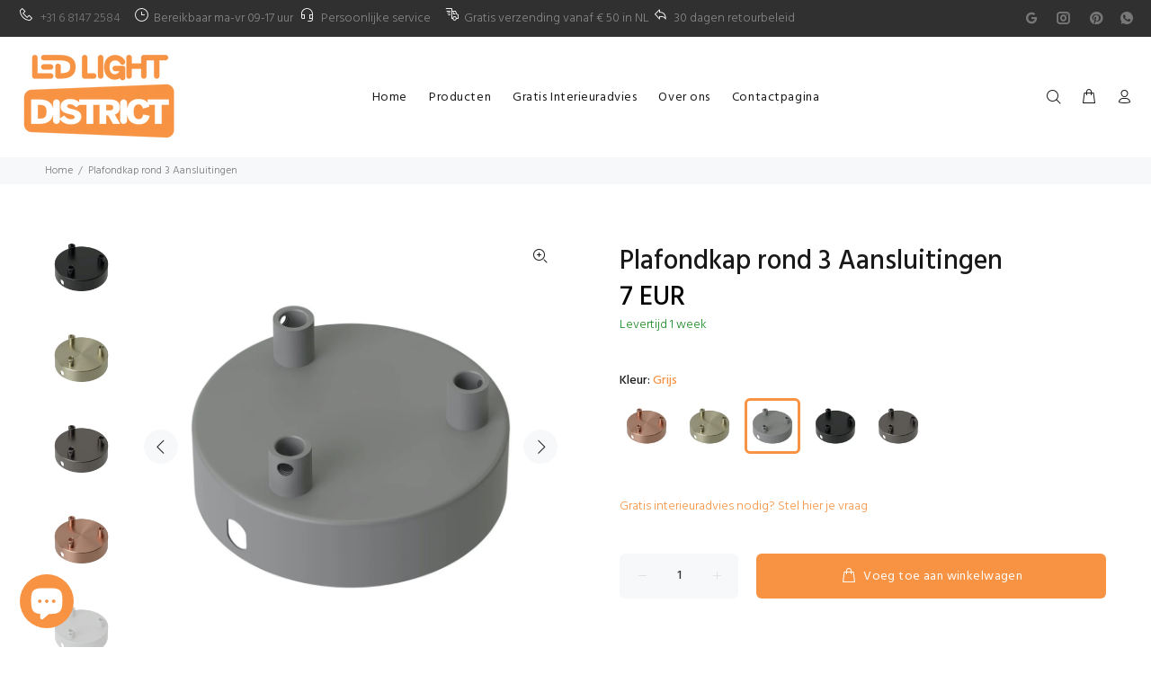

--- FILE ---
content_type: text/javascript; charset=utf-8
request_url: https://www.ledlightdistrict.nl/products/plafondkap-rond-3-lampen.js
body_size: 1239
content:
{"id":8576922157387,"title":"Plafondkap rond 3 Aansluitingen","handle":"plafondkap-rond-3-lampen","description":"\u003cmeta charset=\"utf-8\"\u003e\n\u003cp data-mce-fragment=\"1\"\u003eHet begin van jouw eigen luxueuze ontworpen designlamp bij jouw thuis. De plafondkappen bij Led Light District hebben een verschillend aantal aansluitingen ideaal voor jouw eigen compositie.\u003c\/p\u003e\n\u003cp data-mce-fragment=\"1\"\u003eHulp nodig met het maken van de juiste keuze? Wij zijn altijd bereikbaar om advies te geven via ons\u003cspan data-mce-fragment=\"1\"\u003e \u003c\/span\u003e\u003cspan style=\"color: #f79343;\"\u003e\u003ca href=\"https:\/\/ledlightdistrict.nl\/pages\/contact\" style=\"color: #f79343;\" data-mce-fragment=\"1\" data-mce-href=\"https:\/\/ledlightdistrict.nl\/pages\/contact\"\u003econtactformulier\u003c\/a\u003e\u003c\/span\u003e of via de chat. \u003c\/p\u003e\n\u003ch2 data-mce-fragment=\"1\"\u003eProductinformatie\u003c\/h2\u003e\n\u003ctable width=\"100%\" data-mce-fragment=\"1\"\u003e\n\u003ctbody data-mce-fragment=\"1\"\u003e\n\u003ctr data-mce-fragment=\"1\"\u003e\n\u003ctd style=\"width: 49.3791%;\" data-mce-fragment=\"1\" data-mce-style=\"width: 49.3791%;\"\u003eAfmetingen\u003c\/td\u003e\n\u003ctd style=\"width: 46.6209%;\" data-mce-fragment=\"1\" data-mce-style=\"width: 46.6209%;\"\u003e(Ø) 10 cm\u003cbr data-mce-fragment=\"1\"\u003e\u003cmeta charset=\"utf-8\"\u003e\n\u003c\/td\u003e\n\u003c\/tr\u003e\n\u003ctr data-mce-fragment=\"1\"\u003e\n\u003ctd style=\"width: 49.3791%;\" data-mce-fragment=\"1\" data-mce-style=\"width: 49.3791%;\"\u003eAansluitingen\u003cbr data-mce-fragment=\"1\"\u003e\n\u003c\/td\u003e\n\u003ctd style=\"width: 46.6209%;\" data-mce-fragment=\"1\" data-mce-style=\"width: 46.6209%;\"\u003eDrie\u003c\/td\u003e\n\u003c\/tr\u003e\n\u003ctr data-mce-fragment=\"1\"\u003e\n\u003ctd style=\"width: 49.3791%;\" data-mce-fragment=\"1\" data-mce-style=\"width: 49.3791%;\"\u003eKleur\u003c\/td\u003e\n\u003ctd style=\"width: 46.6209%;\" data-mce-fragment=\"1\" data-mce-style=\"width: 46.6209%;\"\u003eZie collectie\u003c\/td\u003e\n\u003c\/tr\u003e\n\u003c\/tbody\u003e\n\u003c\/table\u003e\n\u003ch2 data-mce-fragment=\"1\"\u003eAdvies en Inspiratie:\u003c\/h2\u003e\n\u003cp data-mce-fragment=\"1\"\u003e\u003cstrong data-mce-fragment=\"1\"\u003eHoeveel lampen boven jouw eettafel?\u003cspan data-mce-fragment=\"1\"\u003e \u003c\/span\u003e\u003c\/strong\u003eBekijk\u003cspan data-mce-fragment=\"1\"\u003e \u003c\/span\u003e\u003ca title=\"Duurzame Design modulaire dimbare led verlichting\" href=\"https:\/\/ledlightdistrict-1552.myshopify.com\/blogs\/news\/hoeveel-lampen-boven-je-eettafel-lichten-we-graag-even-toe\" data-mce-fragment=\"1\" data-mce-href=\"https:\/\/ledlightdistrict-1552.myshopify.com\/blogs\/news\/hoeveel-lampen-boven-je-eettafel-lichten-we-graag-even-toe\" target=\"_blank\"\u003e\u003cspan style=\"text-decoration: underline; color: #f79343;\" data-mce-fragment=\"1\" data-mce-style=\"text-decoration: underline; color: #f79343;\"\u003ehier\u003c\/span\u003e\u003c\/a\u003e\u003cspan data-mce-fragment=\"1\"\u003e \u003c\/span\u003ede uitleg!\u003c\/p\u003e","published_at":"2023-08-09T09:30:11+02:00","created_at":"2023-08-09T09:30:11+02:00","vendor":"LedLightDistrict","type":"Lighting Fixtures","tags":["3 aansluitingen","brons","grijs","koper","matzwart","Plafondkap","Rond","zwart","ø 10 cm"],"price":700,"price_min":700,"price_max":700,"available":true,"price_varies":false,"compare_at_price":null,"compare_at_price_min":0,"compare_at_price_max":0,"compare_at_price_varies":false,"variants":[{"id":46805778727243,"title":"Koper","option1":"Koper","option2":null,"option3":null,"sku":"","requires_shipping":true,"taxable":true,"featured_image":{"id":50417931190603,"product_id":8576922157387,"position":4,"created_at":"2023-08-09T09:30:12+02:00","updated_at":"2023-08-09T09:30:15+02:00","alt":null,"width":1500,"height":1500,"src":"https:\/\/cdn.shopify.com\/s\/files\/1\/0653\/3621\/3716\/files\/940048copy.jpg?v=1691566215","variant_ids":[46805778727243]},"available":true,"name":"Plafondkap rond 3 Aansluitingen - Koper","public_title":"Koper","options":["Koper"],"price":700,"weight":0,"compare_at_price":null,"inventory_management":null,"barcode":"","featured_media":{"alt":null,"id":43065440272715,"position":4,"preview_image":{"aspect_ratio":1.0,"height":1500,"width":1500,"src":"https:\/\/cdn.shopify.com\/s\/files\/1\/0653\/3621\/3716\/files\/940048copy.jpg?v=1691566215"}},"requires_selling_plan":false,"selling_plan_allocations":[]},{"id":46805778760011,"title":"Brons","option1":"Brons","option2":null,"option3":null,"sku":"","requires_shipping":true,"taxable":true,"featured_image":{"id":50417931092299,"product_id":8576922157387,"position":2,"created_at":"2023-08-09T09:30:12+02:00","updated_at":"2023-08-09T09:30:15+02:00","alt":null,"width":1500,"height":1500,"src":"https:\/\/cdn.shopify.com\/s\/files\/1\/0653\/3621\/3716\/files\/940042copy.jpg?v=1691566215","variant_ids":[46805778760011]},"available":true,"name":"Plafondkap rond 3 Aansluitingen - Brons","public_title":"Brons","options":["Brons"],"price":700,"weight":0,"compare_at_price":null,"inventory_management":null,"barcode":"","featured_media":{"alt":null,"id":43065440207179,"position":2,"preview_image":{"aspect_ratio":1.0,"height":1500,"width":1500,"src":"https:\/\/cdn.shopify.com\/s\/files\/1\/0653\/3621\/3716\/files\/940042copy.jpg?v=1691566215"}},"requires_selling_plan":false,"selling_plan_allocations":[]},{"id":46805778792779,"title":"Grijs","option1":"Grijs","option2":null,"option3":null,"sku":"","requires_shipping":true,"taxable":true,"featured_image":{"id":50417930961227,"product_id":8576922157387,"position":5,"created_at":"2023-08-09T09:30:12+02:00","updated_at":"2023-08-09T09:30:14+02:00","alt":null,"width":1500,"height":1500,"src":"https:\/\/cdn.shopify.com\/s\/files\/1\/0653\/3621\/3716\/files\/940056copy.jpg?v=1691566214","variant_ids":[46805778792779]},"available":true,"name":"Plafondkap rond 3 Aansluitingen - Grijs","public_title":"Grijs","options":["Grijs"],"price":700,"weight":0,"compare_at_price":null,"inventory_management":null,"barcode":"","featured_media":{"alt":null,"id":43065440305483,"position":5,"preview_image":{"aspect_ratio":1.0,"height":1500,"width":1500,"src":"https:\/\/cdn.shopify.com\/s\/files\/1\/0653\/3621\/3716\/files\/940056copy.jpg?v=1691566214"}},"requires_selling_plan":false,"selling_plan_allocations":[]},{"id":46805778825547,"title":"Matzwart","option1":"Matzwart","option2":null,"option3":null,"sku":"","requires_shipping":true,"taxable":true,"featured_image":{"id":50417931026763,"product_id":8576922157387,"position":1,"created_at":"2023-08-09T09:30:12+02:00","updated_at":"2023-08-09T09:30:15+02:00","alt":null,"width":1500,"height":1500,"src":"https:\/\/cdn.shopify.com\/s\/files\/1\/0653\/3621\/3716\/files\/940040copy.jpg?v=1691566215","variant_ids":[46805778825547]},"available":true,"name":"Plafondkap rond 3 Aansluitingen - Matzwart","public_title":"Matzwart","options":["Matzwart"],"price":700,"weight":0,"compare_at_price":null,"inventory_management":null,"barcode":"","featured_media":{"alt":null,"id":43065440174411,"position":1,"preview_image":{"aspect_ratio":1.0,"height":1500,"width":1500,"src":"https:\/\/cdn.shopify.com\/s\/files\/1\/0653\/3621\/3716\/files\/940040copy.jpg?v=1691566215"}},"requires_selling_plan":false,"selling_plan_allocations":[]},{"id":46805778858315,"title":"Zwart","option1":"Zwart","option2":null,"option3":null,"sku":"","requires_shipping":true,"taxable":true,"featured_image":{"id":50417931157835,"product_id":8576922157387,"position":3,"created_at":"2023-08-09T09:30:12+02:00","updated_at":"2023-08-09T09:30:15+02:00","alt":null,"width":1500,"height":1500,"src":"https:\/\/cdn.shopify.com\/s\/files\/1\/0653\/3621\/3716\/files\/940044copy.jpg?v=1691566215","variant_ids":[46805778858315]},"available":true,"name":"Plafondkap rond 3 Aansluitingen - Zwart","public_title":"Zwart","options":["Zwart"],"price":700,"weight":0,"compare_at_price":null,"inventory_management":null,"barcode":"","featured_media":{"alt":null,"id":43065440239947,"position":3,"preview_image":{"aspect_ratio":1.0,"height":1500,"width":1500,"src":"https:\/\/cdn.shopify.com\/s\/files\/1\/0653\/3621\/3716\/files\/940044copy.jpg?v=1691566215"}},"requires_selling_plan":false,"selling_plan_allocations":[]}],"images":["\/\/cdn.shopify.com\/s\/files\/1\/0653\/3621\/3716\/files\/940040copy.jpg?v=1691566215","\/\/cdn.shopify.com\/s\/files\/1\/0653\/3621\/3716\/files\/940042copy.jpg?v=1691566215","\/\/cdn.shopify.com\/s\/files\/1\/0653\/3621\/3716\/files\/940044copy.jpg?v=1691566215","\/\/cdn.shopify.com\/s\/files\/1\/0653\/3621\/3716\/files\/940048copy.jpg?v=1691566215","\/\/cdn.shopify.com\/s\/files\/1\/0653\/3621\/3716\/files\/940056copy.jpg?v=1691566214"],"featured_image":"\/\/cdn.shopify.com\/s\/files\/1\/0653\/3621\/3716\/files\/940040copy.jpg?v=1691566215","options":[{"name":"Kleur","position":1,"values":["Koper","Brons","Grijs","Matzwart","Zwart"]}],"url":"\/products\/plafondkap-rond-3-lampen","media":[{"alt":null,"id":43065440174411,"position":1,"preview_image":{"aspect_ratio":1.0,"height":1500,"width":1500,"src":"https:\/\/cdn.shopify.com\/s\/files\/1\/0653\/3621\/3716\/files\/940040copy.jpg?v=1691566215"},"aspect_ratio":1.0,"height":1500,"media_type":"image","src":"https:\/\/cdn.shopify.com\/s\/files\/1\/0653\/3621\/3716\/files\/940040copy.jpg?v=1691566215","width":1500},{"alt":null,"id":43065440207179,"position":2,"preview_image":{"aspect_ratio":1.0,"height":1500,"width":1500,"src":"https:\/\/cdn.shopify.com\/s\/files\/1\/0653\/3621\/3716\/files\/940042copy.jpg?v=1691566215"},"aspect_ratio":1.0,"height":1500,"media_type":"image","src":"https:\/\/cdn.shopify.com\/s\/files\/1\/0653\/3621\/3716\/files\/940042copy.jpg?v=1691566215","width":1500},{"alt":null,"id":43065440239947,"position":3,"preview_image":{"aspect_ratio":1.0,"height":1500,"width":1500,"src":"https:\/\/cdn.shopify.com\/s\/files\/1\/0653\/3621\/3716\/files\/940044copy.jpg?v=1691566215"},"aspect_ratio":1.0,"height":1500,"media_type":"image","src":"https:\/\/cdn.shopify.com\/s\/files\/1\/0653\/3621\/3716\/files\/940044copy.jpg?v=1691566215","width":1500},{"alt":null,"id":43065440272715,"position":4,"preview_image":{"aspect_ratio":1.0,"height":1500,"width":1500,"src":"https:\/\/cdn.shopify.com\/s\/files\/1\/0653\/3621\/3716\/files\/940048copy.jpg?v=1691566215"},"aspect_ratio":1.0,"height":1500,"media_type":"image","src":"https:\/\/cdn.shopify.com\/s\/files\/1\/0653\/3621\/3716\/files\/940048copy.jpg?v=1691566215","width":1500},{"alt":null,"id":43065440305483,"position":5,"preview_image":{"aspect_ratio":1.0,"height":1500,"width":1500,"src":"https:\/\/cdn.shopify.com\/s\/files\/1\/0653\/3621\/3716\/files\/940056copy.jpg?v=1691566214"},"aspect_ratio":1.0,"height":1500,"media_type":"image","src":"https:\/\/cdn.shopify.com\/s\/files\/1\/0653\/3621\/3716\/files\/940056copy.jpg?v=1691566214","width":1500}],"requires_selling_plan":false,"selling_plan_groups":[]}

--- FILE ---
content_type: text/javascript
request_url: https://www.ledlightdistrict.nl/cdn/shop/t/2/assets/omnichat_client.js?v=3684891367276954891670513689
body_size: -222
content:
window.addEventListener("load",function(){initJQuery(function(){typeof $=="undefined"&&($=jQuery);var setColor=setInterval(function(){if($(".chat-bubble").length>0){var chat_bubble=$(".chat-bubble")[0];$(chat_bubble).css("inset","auto auto 20px 16px");var bubble_div=$(chat_bubble).contents().find(".bu1")[0];$(bubble_div).css("background-color","#F79343");var chat_content=$(".chat-content")[0];$(chat_content).css("inset","auto auto 90px 10px"),setTimeout(function(){var content_header=$(chat_content).contents().find(".b1")[0];$(content_header).css("background-color","#F79343");var title=$(chat_content).contents().find(".b121")[0];$(title).css("color","#fafafa"),$(title).text("Gratis advies nodig? "),$(title).prop("title","Gratis advies nodig? ");var intro=$(chat_content).contents().find(".b122")[0];$(intro).css("color","#fafafa"),$(intro).text("Stuur een bericht en we helpen je graag verder :)"),$(intro).prop("title","Stuur een bericht en we helpen je graag verder :)")},500),document.getElementsByClassName("chat-bubble")[0].style.opacity=1,clearInterval(setColor)}},500)})});function initJQuery(e){var t;typeof jQuery=="undefined"?((t=document.createElement("SCRIPT")).src="https://ajax.googleapis.com/ajax/libs/jquery/1.7.1/jquery.min.js",t.type="text/javascript",t.onload=e,document.head.appendChild(t)):e()}
//# sourceMappingURL=/cdn/shop/t/2/assets/omnichat_client.js.map?v=3684891367276954891670513689
